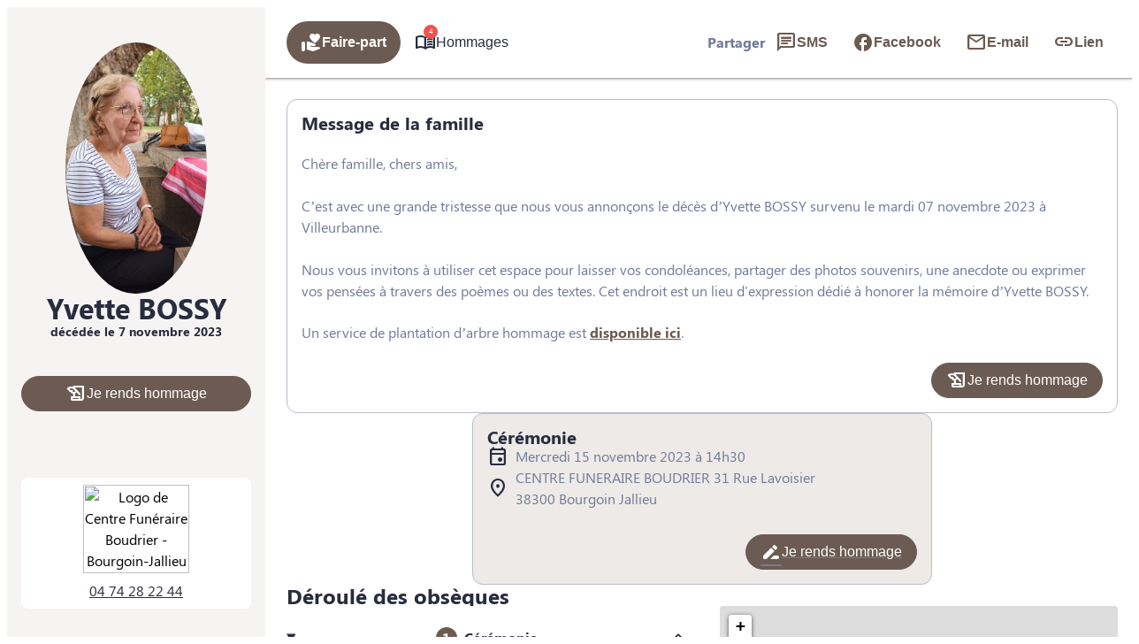

--- FILE ---
content_type: application/javascript
request_url: https://www.pompes-funebres-boudrier.fr/wp-content/plugins/simpli-wp-obituary/build/blocks/common/smp-form/view.js?ver=aec7e29c0edd7d700be3
body_size: 2489
content:
document.addEventListener("DOMContentLoaded",(function(t){const e=document.querySelectorAll("form.wp-block-smp-smp-form");document.addEventListener("smpFormAdded",(t=>{const e=document.querySelectorAll('form.wp-block-smp-smp-form:not([data-smp-form-initialized="true"])');for(const t of e)n(t,(()=>i(t)))}));for(const t of e)n(t,(()=>i(t)));function i(t){t.setAttribute("data-smp-form-initialized","true");let e=t.getAttribute("data-handle-success"),i=t.getAttribute("data-handle-error"),n=t.getAttribute("data-handle-success-for-data-layer"),s=t.getAttribute("data-before-everything");e=e&&"function"==typeof window[e]?window[e]:()=>{},i=i&&"function"==typeof window[i]?window[i]:()=>{},n=n&&"function"==typeof window[n]?window[n]:()=>{},s=s&&"function"==typeof window[s]?window[s]:()=>!0,function(t){$(`#${t.getAttribute("id")} input[smp-form-validate='true'], #${t.getAttribute("id")} textarea[smp-form-validate='true']`).each((function(){const t=$(this),e=this.classList&&this.classList.contains("smp-chips-original-input");let i=t;e&&(i=$(`[data-input=${this.getAttribute("data-input")}] .choices__input--cloned`)),i.on("blur input",(n=>{let s=t.val().trim();if(e){const e=document.getElementById(t.attr("data-input")).value;e&&(s=JSON.parse(e).length>=1?"=)":"")}if("radio"===t.attr("type")){const e=t.attr("name"),i=document.querySelector(`input[name="${e}"]:checked`);s=i?i.value:""}let a=!0;const o=[];if(t.attr("smp-required")&&""===s&&(a=!1,o.push(t.attr("smp-required"))),t.attr("smp-email")&&(/^\w+([\.-]?\w+)*@\w+([\.-]?\w+)*(\.\w{2,3})+$/.test(s)||(a=!1,o.push(t.attr("smp-email")))),"blur"===n.type)if(t.removeClass(a?"smp-invalid":"smp-valid"),t.addClass(a?"smp-valid":"smp-invalid"),e&&(i.removeClass(a?"smp-invalid":"smp-valid"),i.addClass(a?"smp-valid":"smp-invalid")),a){if(t.parent().siblings(".smp-input-error-description").remove(),"radio"===t.attr("type")){const e=t.attr("name");$(`input[name="${e}"]`).parent().siblings(".smp-input-error-description").remove()}}else t.parent().siblings(".smp-input-error-description").remove(),t.parent().after(`<div class="smp-input-error-description">${o.join(" ")}</div>`);if("input"===n.type)if(a){if(t.parent().siblings(".smp-input-error-description").remove(),t.removeClass("smp-invalid"),"radio"===t.attr("type")){const e=t.attr("name"),i=$(`input[name="${e}"]`);i.parent().siblings(".smp-input-error-description").remove(),i.removeClass("smp-invalid")}}else t.parent().siblings(".smp-input-error-description").length>0&&(t.parent().siblings(".smp-input-error-description").remove(),t.parent().after(`<div class="smp-input-error-description">${o.join(" ")}</div>`))}))}))}(t),function(t){$(`#${t.getAttribute("id")} textarea.smp-input__textarea[maxlength], #${t.getAttribute("id")} input.smp-input__input[maxlength]`).each((function(){const t=$(this),e=t.attr("maxlength"),i=$("<div>").addClass("character-counter").text(t.val().length+"/"+e);t.closest(".smp-input__container").append(i),t.on("input",(function(){const i=$(this).val().length;t.closest(".smp-input__container").find(".character-counter").text(i+"/"+e)}))})),t.querySelectorAll(":scope .smp-input").forEach((t=>{const e=t.querySelector(":scope input:not([hidden]), :scope textarea, :scope select"),i=t.querySelector(":scope .smp-input__label");function n(){let n=e.value.trim();if(n.length<1&&t.classList.contains("wp-block-smp-smp-input-chips")){const e=document.getElementById(t.getAttribute("data-input")).value;e&&(n=JSON.parse(e).length)}n?s():i.classList.remove("smp-input__label--active")}function s(){i.classList.add("smp-input__label--active")}i&&(e.addEventListener("focus",s),e.addEventListener("blur",n),e.addEventListener("keyup",n),n())}))}(t),function(t,e=(()=>{}),i=(()=>{}),n=(()=>!0),s=(()=>{})){let a=null;const o="#"+t.getAttribute("id");$(o).submit((function(t){t.preventDefault(),t.stopImmediatePropagation(),clearTimeout(a),a=setTimeout((function(){if("true"===$(o).attr("smp-form-validation")){let t,e=!0;if($(`${o} input[smp-form-validate='true'], ${o} textarea[smp-form-validate='true']`).each((function(){const i=$(this),n=this.classList&&this.classList.contains("smp-chips-original-input");let s=i;n&&(s=$(`[data-input=${this.getAttribute("data-input")}] .choices__input--cloned`));let a=i.val().trim();if("radio"===i.attr("type")){const t=i.attr("name"),e=document.querySelector(`input[name="${t}"]:checked`);a=e?e.value:""}if(i.classList&&i.classList.contains("wp-block-smp-smp-input-chips")){const t=document.getElementById(i.getAttribute("data-input")).value;t&&(a=JSON.parse(t).length)}let o=!0;const r=[];i.attr("smp-required")&&""===a&&(o=!1,r.push(i.attr("smp-required"))),i.attr("smp-email")&&(/^\w+([\.-]?\w+)*@\w+([\.-]?\w+)*(\.\w{2,3})+$/.test(a)||(o=!1,r.push(i.attr("smp-email")))),i.removeClass(o?"smp-invalid":"smp-valid"),i.addClass(o?"smp-valid":"smp-invalid"),n&&(s.removeClass(o?"smp-invalid":"smp-valid"),s.addClass(o?"smp-valid":"smp-invalid")),o?i.parent().siblings(".smp-input-error-description").remove():(i.parent().siblings(".smp-input-error-description").remove(),i.parent().after(`<div class="smp-input-error-description">${r.join(" ")}</div>`)),e&&(t=i,e=o)})),!1===e){if(disableScroll=!0,t){const e=t.siblings("label")[0];e&&e.scrollIntoView({block:"center"})}return void setTimeout((()=>disableScroll=!1),1e3)}}if(!n())return;const t=$(o),a=t.attr("data-url");if(!a)return;const r=atob(a),p=t.attr("data-success-message"),l=t.attr("data-smp-modal-form-close"),d=t.attr("data-reset"),c=t.attr("data-method"),u=t.attr("data-with-file");let m;m="true"===u?{data:new FormData(document.getElementById(t.attr("id"))),contentType:!1,processData:!1}:{data:$("#"+t.attr("id")+' input:not([name="file"]), #'+t.attr("id")+" textarea, #"+t.attr("id")+" select").serialize()},function(t){let e=t.html(),i=t.width(),n=t.height();t.html('<div style="width:'+i+"px; height:"+n+'px;"><div class="smp-loader-dual-ring"></div></div>'),setTimeout((function(){t.html(e)}),2e3)}($(`${o} button[type='submit'], button[type='submit'][form='${o.replace("#","")}']`)),setTimeout((function(){$.ajax({url:r,type:c,...m,beforeSend:function(e){const i=document.querySelector(`${o} input[name="wp_rest_nonce"]`)?.value,n="true"===t.attr("data-enable-nonce");i&&n&&e.setRequestHeader("X-WP-Nonce",i)},success:function(i){if(e(p,m,i),s(m,i),l){const t=$("#"+l+":not(dialog)");t.length>0?t.modal("close"):document.getElementById(l).close()}"false"!==d&&t.trigger("reset")},error:function(t){i(t)}})}),1e3)}),500)}))}(t,e,i,s,n)}function n(t,e){const i=new IntersectionObserver((t=>{t.some((({isIntersecting:t})=>t))&&(i.disconnect(),e())}));i.observe(t)}window.add_toast=function(t,e="default"){const i=document.createElement("div");i.className=`smp-toast smp-toast--${e}`,i.role="alert",i.innerHTML=`\n        ${t}\n        <button class="smp-toast__close" onclick="removeToast(this.parentElement)">&times;</button>\n      `,document.body.appendChild(i),updateToastsPosition(),setTimeout((()=>removeToast(i)),4e3)},window.removeToast=function(t){t.classList.add("hiding"),t.addEventListener("animationend",(function(){t.remove(),updateToastsPosition()}))},window.updateToastsPosition=function(){document.querySelectorAll(".smp-toast").forEach(((t,e)=>{t.style.top=110+e*(t.offsetHeight+10)+"px"}))}}));

--- FILE ---
content_type: application/javascript
request_url: https://www.pompes-funebres-boudrier.fr/wp-content/themes/simpli-wp-theme-gutenberg/assets/js/main.js?ver=1767771310
body_size: 669
content:
document.addEventListener('DOMContentLoaded', function () {
	const links = document.querySelectorAll('.obflink');
	links.forEach(function (link) {
		link.addEventListener('click', redirectBase64);
		link.addEventListener('contextmenu', rightClickRedirectBase64);
		link.addEventListener('keydown', function (event) {
			const key = event.key;
			if (key === 'Enter' || key === ' ') {
				event.preventDefault();
				event.stopPropagation();
				this.click();
			}
		}, false);
	});


});

function rightClickRedirectBase64(event) {
	event.stopPropagation();
	let params = undefined;
	if (this.getAttribute("data-o")) {
		params = this.getAttribute("data-o");
	} else {
		return;
	}
	const url = buildUrl(
		params,
		!this.getAttribute("data-decode") ||
		this.getAttribute("data-decode") !== "false"
	);
	if (
		this.getAttribute("data-target") === "_blank" ||
		this.getAttribute("target") === "_blank"
	) {
		window.open(url, "_blank").focus();
	} else {
		window.location.assign(url);
	}
}

function redirectBase64(event) {
	event.stopPropagation();
	let params = undefined;
	if (this.getAttribute("data-o")) {
		params = this.getAttribute("data-o");
	} else if (this.getAttribute("data-l")) {
		params = this.getAttribute("data-l");
	} else {
		return;
	}
	const url = buildUrl(
		params,
		!this.getAttribute("data-decode") ||
		this.getAttribute("data-decode") !== "false"
	);
	if (
		this.getAttribute("data-target") === "_blank" ||
		this.getAttribute("target") === "_blank"
	) {
		window.open(url, "_blank").focus();
	} else {
		window.location.assign(url);
	}
}

function buildUrl(urlBase64, useDecode = true) {
	let url = undefined;
	try {
		url = window.atob(urlBase64);
	} catch (e) {
		url = urlBase64;
	}
	if (!url) {
		throw new Error("Invalid buildUrl");
	}
	let uri = url;
	if (useDecode) {
		uri = decodeURIComponent(uri);
	}
	if (uri.includes("http")) {
		const url = new URL(uri);
		if (
			typeof axeptioSDK !== "undefined" &&
			axeptioSDK &&
			axeptioSDK.getToken
		) {
			if (url.hostname.includes("simplifia.fr")) {
				url.searchParams.append("axeptio_token", axeptioSDK.getToken());
			}
		}
		return url.toString();
	}
	return uri;
}

window.buildUrl = buildUrl;
window.rightClickRedirectBase64 = rightClickRedirectBase64;
window.redirectBase64 = redirectBase64;